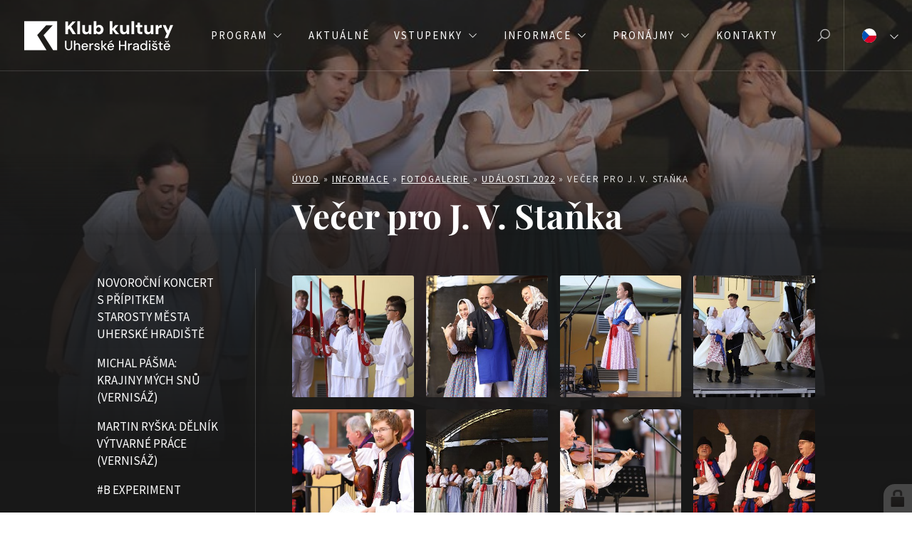

--- FILE ---
content_type: text/html; charset=utf-8
request_url: https://www.kkuh.cz/vecer-pro-j-v-stanka
body_size: 16537
content:
<!doctype html><!-- icard: bootstraplayout3 -->
<!--[if lt IE 7 ]> <html class="ie6"> <![endif]-->
<!--[if IE 7 ]>    <html class="ie7"> <![endif]-->
<!--[if IE 8 ]>    <html class="ie8"> <![endif]-->
<!--[if IE 9 ]>    <html class="ie9"> <![endif]-->
<!--[if (gt IE 9)|!(IE)]><!--> <html lang="cs"> <!--<![endif]-->
<head>
    <meta charset="utf-8" />
    <meta http-equiv="Content-Type" content="text/html; charset=utf-8" />
    <meta name="generator" content="icard.cz platform | www.icard.cz | Bootstrap 3.3.2" />
    <link rel="alternate" href="https://www.kkuh.cz/vecer-pro-j-v-stanka" hreflang="x-default" />
    <link rel="alternate" href="https://www.kkuh.cz/vecer-pro-j-v-stanka" hreflang="cs" />

    <title>Večer pro J. V. Staňka - Klub kultury Uherské Hradiště</title>
    <link rel="shortcut icon" href="https://www.kkuh.cz/cardskins/bs3.kkuh/favicon.ico" />
    <link rel="canonical" href="https://www.kkuh.cz/vecer-pro-j-v-stanka" />
    <meta name="description" content="" />
    <meta name="keywords" content="kultura,koncerty,festivaly,divadlo,tanec,folklor,výstavy,jazz,uherske hradiste" />
    <meta property="og:title" content="Večer pro J. V. Staňka - Klub kultury Uherské Hradiště" />
    <meta property="og:type" content="website" />
    <meta property="og:description" content="" />
    <meta property="og:url" content="https://www.kkuh.cz/vecer-pro-j-v-stanka" />
    <meta property="og:image" content="/cardfiles/card-kkuh/card-4038/img/thumbs/c8bb33d48a22114430ad98328063253e.jpg" />
    <script src="https://www.kkuh.cz/js/icardcore.min.js"></script>
    <script src="https://www.kkuh.cz/rfw/twitter.bootstrap/3.3.2/js/bootstrap.min.js"></script>
    <link href="https://www.kkuh.cz/rfw/twitter.bootstrap/3.3.2/css/bootstrap.min.css" rel="stylesheet" />
    <link href="https://www.kkuh.cz/rfw/twitter.bootstrap/3.3.2/icard.bootstrap.css" rel="stylesheet" />
    <meta name="viewport" content="width=device-width, initial-scale=1, maximum-scale=3" />
    <script type="text/javascript">head.ready(function() { head.test((head.browser.ie && parseFloat(head.browser.version) < 9),['https://www.kkuh.cz/js/respond.min.js'],[],function() {});});</script>
    <link rel="stylesheet" href="https://www.kkuh.cz/css/icardcore.min.css?20260203" />
    <script src="https://www.kkuh.cz/js/vue/3.2.45/vue.prod.js"></script>
    <script src="https://www.kkuh.cz/js/iconify/1.0.7/iconify-icon.min.js"></script>
    <link rel="icon" type="image/png" href="/cardskins/bs3.kkuh/favicons/favicon-96x96.png" sizes="96x96" />
<link rel="icon" type="image/svg+xml" href="/cardskins/bs3.kkuh/favicons/favicon.svg" />
<link rel="shortcut icon" href="/cardskins/bs3.kkuh/favicons/favicon.ico" />
<link rel="apple-touch-icon" sizes="180x180" href="/cardskins/bs3.kkuh/favicons/apple-touch-icon.png" />
<meta name="apple-mobile-web-app-title" content="KKUH" />
<link rel="manifest" href="/cardskins/bs3.kkuh/favicons/site.webmanifest" />
<meta name="theme-color" content="#181818" />

  

    <link rel="stylesheet" href="https://www.kkuh.cz/cardskins/bs3.kkuh/template.css?20260203" />
    

    <!-- STYLES --->
<link rel="stylesheet" type="text/css" media="screen" href="https://www.kkuh.cz/cardskins/bs3.kkuh/_temp/cssloader-69003edff5b9.css?1729514454" id="tempcss" />
    <script>window.dataLayer = window.dataLayer || [];</script>
<!-- head codes start -->
    <!-- ga4_core -->
    <!-- Google tag (gtag.js) -->
<script async src="https://www.googletagmanager.com/gtag/js?id=G-VCJNSXXDN4" type="text/plain" data-cookiecategory="analytics"></script>
<script type="text/plain" data-cookiecategory="analytics">
  window.dataLayer = window.dataLayer || [];
  function gtag(){ dataLayer.push(arguments); }
  gtag('js', new Date());
  gtag('config', 'G-VCJNSXXDN4');
</script>
    <!-- gtm_core -->
    <!-- Google Tag Manager -->
<script type="text/plain" data-cookiecategory="analytics">(function(w,d,s,l,i){ w[l]=w[l]||[];w[l].push({ 'gtm.start':
new Date().getTime(),event:'gtm.js'});var f=d.getElementsByTagName(s)[0],
j=d.createElement(s),dl=l!='dataLayer'?'&l='+l:'';j.async=true;j.src=
'https://www.googletagmanager.com/gtm.js?id='+i+dl;f.parentNode.insertBefore(j,f);
})(window,document,'script','dataLayer',' GTM-57ZJ6XL2');</script>
<!-- End Google Tag Manager -->
<!-- head codes end --></head>
<body data-lang="cs" class="page-286 page-287 page-313 page-392 page-2425 page-4038 " id="page-4038" >
<!-- body codes start -->
    <!-- metapixel_core -->
    <script type="text/plain" data-cookiecategory="analytics">
  !function(f,b,e,v,n,t,s)
  { if(f.fbq)return;n=f.fbq=function(){ n.callMethod?
  n.callMethod.apply(n,arguments):n.queue.push(arguments)};
  if(!f._fbq)f._fbq=n;n.push=n;n.loaded=!0;n.version='2.0';
  n.queue=[];t=b.createElement(e);t.async=!0;
  t.src=v;s=b.getElementsByTagName(e)[0];
  s.parentNode.insertBefore(t,s)}(window, document,'script',
  'https://connect.facebook.net/en_US/fbevents.js');
  fbq('init', '305356434457871');
  fbq('track', 'PageView');
</script>
<noscript>
  <img height="1" width="1" style="display:none" src="https://www.facebook.com/tr?id=305356434457871&ev=PageView&noscript=1" />
</noscript>
    <!-- gtm_body -->
    <!-- Google Tag Manager (noscript) -->
<noscript><iframe src="https://www.googletagmanager.com/ns.html?id= GTM-57ZJ6XL2"
height="0" width="0" style="display:none;visibility:hidden"></iframe></noscript>
<!-- End Google Tag Manager (noscript) -->
    <!-- sklik_main -->
    <script src="https://c.seznam.cz/js/rc.js" type="text/plain" data-cookiecategory="targeting"></script>
    <!-- sklik_retargeting -->
    <script type="text/plain" data-cookiecategory="targeting">
  window.sznIVA.IS.updateIdentities({
    eid: null
  });
  var retargetingConf = {
    rtgId: 1553141,
    consent: 1
  };
  window.rc.retargetingHit(retargetingConf);
</script>
<!-- body codes end -->
<div id="wrapper" class="core-layout">


    <div class="w-snippet" id="snippet-persistentWidget-topNavigation-widgetsnippet">
                    
<script src="/cardskins/bs3.kkuh/templates/componentWidget/sys_navigation2023/default.js"></script>



<nav class="top-navigation">
  <input class="top-navigation-checkbox" type="checkbox" id="navmenutopNavigation_1" />
  <input class="lang-bar-checkbox" type="checkbox" id="langbartopNavigation_1" />

  <div class="navigation-bar">
    <div class="core-row">
        <div class="top-navigation-toggle">
          <label for="navmenutopNavigation_1"></label>
        </div>

      <div class="core-row top-navigation-brand" data-flex="center">
          <a href="/"><img src="https://www.kkuh.cz/cardskins/bs3.kkuh/img/logo-2026.svg" alt="logo" /></a>
      </div>

      <div class="core-col"></div>

      <div class="top-nav-desktop-content">
        <div class="core-row nav-links" data-flex="center">
            <ul>
                <li class="nth1 haschild">
                  <a href="program"><span>Program</span></a>

                    <div class="subnav-megamenu">
                      <div class="core-row mega-content">

                          <ul class="core-row mega-program">
                            <li class="nth-0">
                              <a href="program" class="mega-item">
                                <div class="item-icon">
                                  <i class="glyphter-icon icon-program"></i>
                                </div>
                                <div class="item-title">Celý program</div>
                              </a>
                            </li>


                              <li class="nth1">
                                <a href="koncerty" class="mega-item">
                                  <div class="item-icon">
                                      <i class="glyphter-icon icon-drums"></i>
                                  </div>
                                  <div class="item-title">Koncerty</div>
                                </a>
                              </li>

                              <li class="nth2">
                                <a href="divadlo" class="mega-item">
                                  <div class="item-icon">
                                      <i class="glyphter-icon icon-theatre"></i>
                                  </div>
                                  <div class="item-title">Divadla</div>
                                </a>
                              </li>

                              <li class="nth3">
                                <a href="tanec" class="mega-item">
                                  <div class="item-icon">
                                      <i class="glyphter-icon icon-ballet"></i>
                                  </div>
                                  <div class="item-title">Tanec a folklor</div>
                                </a>
                              </li>

                              <li class="nth4">
                                <a href="vystavy" class="mega-item">
                                  <div class="item-icon">
                                      <i class="glyphter-icon icon-exhibition"></i>
                                  </div>
                                  <div class="item-title">Výstavy</div>
                                </a>
                              </li>

                              <li class="nth5">
                                <a href="deti" class="mega-item">
                                  <div class="item-icon">
                                      <i class="glyphter-icon icon-children"></i>
                                  </div>
                                  <div class="item-title">Pro děti</div>
                                </a>
                              </li>

                              <li class="nth6">
                                <a href="akademie-tretiho-veku" class="mega-item">
                                  <div class="item-icon">
                                      <i class="glyphter-icon icon-student"></i>
                                  </div>
                                  <div class="item-title">Akademie třetího věku</div>
                                </a>
                              </li>

                              <li class="nth7">
                                <a href="ostatni" class="mega-item">
                                  <div class="item-icon">
                                      <i class="glyphter-icon icon-applause"></i>
                                  </div>
                                  <div class="item-title">Ostatní</div>
                                </a>
                              </li>
                          </ul>

                        
                      </div>
                    </div>
                </li>
                <li class="nth2">
                  <a href="aktualne"><span>Aktuálně</span></a>

                </li>
                <li class="nth3 haschild">
                  <a href="vstupenky"><span>Vstupenky</span></a>

                    <div class="subnav-megamenu">
                      <div class="core-row mega-content">








                            <ul class="mega-highlights">
                                <li class="nth1">

                                    <a href="/online-prodej" class="mega-item highlight-item">
                                    <div class="item-bg" data-objectfit="cover">
                                        <img src="/cardfiles/card-kkuh/card-8460/img/thumbs/felix-mooneeram-evlkofkq5re-unsplash-1-210c3aa5020aaf0.jpg" alt="Koupit vstupenky" />
                                    </div>
                                    <div class="item-title">
                                      Koupit vstupenky
                                    </div>
                                  </a>
                                </li>
                            </ul>



                            <ul class="mega-regulars">
                                <li class="nth1">
                                  <a href="predprodej" class="mega-item">
                                    <div class="item-title">
                                      Informace o předprodeji
                                    </div>
                                  </a>
                                </li>

                                                                <li class="nth2">
                                  <a href="ceny-vstupenek" class="mega-item">
                                    <div class="item-title">
                                      Ceny vstupenek
                                    </div>
                                  </a>
                                </li>

                                                               </ul>
                              <ul class="mega-regulars">
                                <li class="nth3">
                                  <a href="darkove-vstupenky" class="mega-item">
                                    <div class="item-title">
                                      Dárkové vstupenky
                                    </div>
                                  </a>
                                </li>

                                                                <li class="nth4">
                                  <a href="burza-vstupenek" class="mega-item">
                                    <div class="item-title">
                                      Burza vstupenek
                                    </div>
                                  </a>
                                </li>

                                                            </ul>

                        
                      </div>
                    </div>
                </li>
                <li class="nth4 active haschild">
                  <a href="o-nas"><span>Informace</span></a>

                    <div class="subnav-megamenu">
                      <div class="core-row mega-content">














                            <ul class="mega-highlights">
                                <li class="nth1 active">

                                    <a href="fotogalerie" class="mega-item highlight-item">
                                    <div class="item-bg" data-objectfit="cover">
                                        <img src="/cardfiles/card-kkuh/card-392/img/thumbs/52-188386d4175e50.jpg" alt="Fotogalerie" />
                                    </div>
                                    <div class="item-title">
                                      Fotogalerie
                                    </div>
                                  </a>
                                </li>
                                <li class="nth2">

                                    <a href="jarmarky" class="mega-item highlight-item">
                                    <div class="item-bg" data-objectfit="cover">
                                        <img src="/cardfiles/card-kkuh/card-1116/img/thumbs/55bd3bda9c1d3db03e3b31facdf43d4c.jpg" alt="Jarmarky" />
                                    </div>
                                    <div class="item-title">
                                      Jarmarky
                                    </div>
                                  </a>
                                </li>
                            </ul>



                            <ul class="mega-regulars">
                                <li class="nth1">
                                  <a href="top-udalosti-festivaly" class="mega-item">
                                    <div class="item-title">
                                      Top události, festivaly
                                    </div>
                                  </a>
                                </li>

                                                                <li class="nth2">
                                  <a href="kkuh-online" class="mega-item">
                                    <div class="item-title">
                                      KKUH online
                                    </div>
                                  </a>
                                </li>

                                                                <li class="nth3">
                                  <a href="obcanska-sdruzeni" class="mega-item">
                                    <div class="item-title">
                                      Občanská sdružení
                                    </div>
                                  </a>
                                </li>

                                                                <li class="nth4">
                                  <a href="vystavni-prostory" class="mega-item">
                                    <div class="item-title">
                                      Výstavní prostory
                                    </div>
                                  </a>
                                </li>

                                                                <li class="nth5">
                                  <a href="programovy-plakat" class="mega-item">
                                    <div class="item-title">
                                      Programový plakát
                                    </div>
                                  </a>
                                </li>

                                                               </ul>
                              <ul class="mega-regulars">
                                <li class="nth6">
                                  <a href="partneri" class="mega-item">
                                    <div class="item-title">
                                      Partneři
                                    </div>
                                  </a>
                                </li>

                                                                <li class="nth7">
                                  <a href="povinne-zverejnovane-informace" class="mega-item">
                                    <div class="item-title">
                                      Povinně zveřejňované informace
                                    </div>
                                  </a>
                                </li>

                                                                <li class="nth8">
                                  <a href="ke-stazeni" class="mega-item">
                                    <div class="item-title">
                                      Ke stažení
                                    </div>
                                  </a>
                                </li>

                                                                <li class="nth9">
                                  <a href="o-klubu-kultury" class="mega-item">
                                    <div class="item-title">
                                      O Klubu kultury
                                    </div>
                                  </a>
                                </li>

                                                            </ul>

                        
                      </div>
                    </div>
                </li>
                <li class="nth5 haschild">
                  <a href="pronajmy"><span>Pronájmy</span></a>

                    <div class="subnav-megamenu">
                      <div class="core-row mega-content">











                            <ul class="mega-highlights">
                                <li class="nth1">

                                    <a href="prostory" class="mega-item highlight-item">
                                    <div class="item-bg" data-objectfit="cover">
                                        <img src="https://www.kkuh.cz/cardskins/bs3.kkuh/img/event-default.jpg" alt="Prostory" />
                                    </div>
                                    <div class="item-title">
                                      Prostory
                                    </div>
                                  </a>
                                </li>
                                <li class="nth2">

                                    <a href="virtualni-prohlidky" class="mega-item highlight-item">
                                    <div class="item-bg" data-objectfit="cover">
                                        <img src="/cardfiles/card-kkuh/card-4484/img/thumbs/3d-1184384e61fdd30.jpg" alt="Virtuální prohlídky" />
                                    </div>
                                    <div class="item-title">
                                      Virtuální prohlídky
                                    </div>
                                  </a>
                                </li>
                            </ul>



                            <ul class="mega-regulars">
                                <li class="nth1">
                                  <a href="cenik-pronajmu-prostor" class="mega-item">
                                    <div class="item-title">
                                      Ceník pronájmů prostor
                                    </div>
                                  </a>
                                </li>

                                                                <li class="nth2">
                                  <a href="cenik-pronajmu-prostor-pro-neziskovy-sektor" class="mega-item">
                                    <div class="item-title">
                                      Ceník pronájmů prostor pro neziskový sektor
                                    </div>
                                  </a>
                                </li>

                                                                <li class="nth3">
                                  <a href="cenik" class="mega-item">
                                    <div class="item-title">
                                      Ceník propagace
                                    </div>
                                  </a>
                                </li>

                                                               </ul>
                              <ul class="mega-regulars">
                                <li class="nth4">
                                  <a href="sluzby-pronajem-techniky-a-vybaveni" class="mega-item">
                                    <div class="item-title">
                                      Ceník služeb, propagace, pronájmu techniky a vybavení
                                    </div>
                                  </a>
                                </li>

                                                                <li class="nth5">
                                  <a href="cenik-pronajmu-a-sluzeb-kkuh" class="mega-item">
                                    <div class="item-title">
                                      Kino Hvězda – Prostory, technika a služby
                                    </div>
                                  </a>
                                </li>

                                                                <li class="nth6">
                                  <a href="kino-hvezda-reklama" class="mega-item">
                                    <div class="item-title">
                                      Kino Hvězda – Reklama
                                    </div>
                                  </a>
                                </li>

                                                            </ul>

                        
                      </div>
                    </div>
                </li>
                <li class="nth6">
                  <a href="kontakty"><span>Kontakty</span></a>

                </li>

              <div class="megamenu-overlay"></div>
            </ul>
        </div>
      </div>

      <div class="core-col"></div>

            <div class="search-form">
        <form action="/hledat/" autocomplete="off" method="get">
          <div class="core-row">
            <div class="core-col">
              <input type="text" name="q" id="search" class="form-control" value="" placeholder="Hledat" />
            </div>
            <div class="col-button">
              <button class="btn-search" type="submit">
                <i class="la la-search"></i>
              </button>
            </div>
          </div>
        </form>
      </div>

            <div class="search-button">
        <a href="hledat" class="btn-search">
          <i class="la la-search"></i>
        </a>
      </div>

            <div class="lang-bar-toggle">
        <label for="langbartopNavigation_1">
          <div class="core-row">
            <div class="lang-active">
                <div class="lang-flag">
                    <img src="/cardskins/bs3.kkuh/templates/componentWidget/sys_navigation2023/langs/cs.svg" alt="cs" />
                </div>
                <div class="lang-label">Čeština</div>
            </div>
            <div class="lang-control">
                <div class="open-control"><i class="la la-angle-down"></i></div>
                <div class="close-control"><i class="la la-angle-up"></i></div>
            </div>
          </div>
        </label>
      </div>

      <div class="lang-bar-content">
            <div class="core-row lang-item" data-flex="center">
              <div class="item-image">
                <img src="/cardskins/bs3.kkuh/templates/componentWidget/sys_navigation2023/langs/en.svg" alt="en" />
              </div>
              <div class="core-col item-label">English</div>
              <a href="/english" class="core-overlay"></a>
            </div>
            <div class="core-row lang-item" data-flex="center">
              <div class="item-image">
                <img src="/cardskins/bs3.kkuh/templates/componentWidget/sys_navigation2023/langs/de.svg" alt="de" />
              </div>
              <div class="core-col item-label">Deutsch</div>
              <a href="/deutsch" class="core-overlay"></a>
            </div>
      </div>

    </div>
  </div>

  <div class="top-nav-mobile-content">
    <div class="core-row nav-links" data-flex="center">
      <div class="core-col" data-flex="1/1">
          <ul class="primary-links">
              <li class="nth1">
                <a href="program"><span>Program</span></a>
              </li>
              <li class="nth2">
                <a href="aktualne"><span>Aktuálně</span></a>
              </li>
              <li class="nth3">
                <a href="vstupenky"><span>Vstupenky</span></a>
              </li>
              <li class="nth4 active">
                <a href="o-nas"><span>Informace</span></a>
              </li>
              <li class="nth5">
                <a href="pronajmy"><span>Pronájmy</span></a>
              </li>
              <li class="nth6">
                <a href="kontakty"><span>Kontakty</span></a>
              </li>
          </ul>
        <ul class="secondary-links">
          <li><a href="/akademie-tretiho-veku"><span>Akademie třetího věku</span></a></li>
          <li><a href="/hledat"><span>Hledat na webu</span></a></li>
        </ul>
      </div>
    </div>
  </div>
</nav>



    </div>
    

    <div class="w-snippet" id="snippet-widget-previewImage-widgetsnippet">
                    




    </div>
        <div class="w-snippet" id="snippet-widget-pageSettings-widgetsnippet">
                    




    </div>
    
	<main class="i-theme-dark">
		<div class="page-simple">
				<div class="page-bg fullfill" data-objectfit="cover">


<div class="componentImageWrapper" id="snippet-image-pageBg-image">
        <img itemprop="url" class="componentImage" src="/cardfiles/card-kkuh/card-4038/img/c8bb33d48a22114430ad98328063253e.jpg" alt="" />
        <div class="componentImageOverlay"></div>

</div>
				</div>
			<div class="core-overlay gradient-overlay-bottom"></div>

			<section class="core-row page-wrapper">
				<aside class="core-col page-sidebar sidebar-empty"></aside>
				<section class="page-content">
<div id="snippet-navigator-mainnav-navig">
    

<div class="component-item componentNavigator breadcrumb" id="componentNavigator_mainnav">

      <a class="navitem" href="kkuh">Úvod</a>
    <span class="divider">&raquo;</span>
      <a class="navitem" href="o-nas">Informace</a>
    <span class="divider">&raquo;</span>
      <a class="navitem" href="fotogalerie">Fotogalerie</a>
    <span class="divider">&raquo;</span>
      <a class="navitem" href="udalosti-2022">Události 2022</a>
    <span class="divider">&raquo;</span>
      <span class="navitem">Večer pro J. V. Staňka</span>
    
</div>
</div>					<h1 class="page-title">Večer pro J. V. Staňka</h1>
					<div class="page-icon">
    <div class="w-snippet" id="snippet-widget-categoryIcon-widgetsnippet">
                    
<script src="/cardskins/bs3.kkuh/templates/componentWidget/sys_glyphterIcon/default.js"></script>




    </div>
    					</div>



<div class="">
    <div class="componentContainer ">

                    <div class="container-item item" id="default-item-1">




    


<div id="snippet-container-default-images-3cde180c4afd0629e03dcad3721325b4-images"><div class="component-item componentImages" id="componentImages_3cde180c4afd0629e03dcad3721325b4">



        <div class="row" id="gallery-componentImages_3cde180c4afd0629e03dcad3721325b4" >
            <div class="col-md-3" data-id="fd0bdd606a75c82a6c9e3769a20774f6.jpg">
                <div class="gallitem">
                
                    <a title="" id="gi6a6aed1e7c53dd195735d7ee32cd6595" href="/cardfiles/card-kkuh/card-4038/img/fd0bdd606a75c82a6c9e3769a20774f6.jpg"  data-format="box" class="fullfill" data-autosize="box">
                            <img src="/cardfiles/card-kkuh/card-4038/img/thumbs/fd0bdd606a75c82a6c9e3769a20774f6.jpg" alt="" title="" />
                    </a>
                </div>
            </div>


            <div class="col-md-3" data-id="f4fbfe3a975c7cfd8b2bd205c0db2c2c.jpg">
                <div class="gallitem">
                
                    <a title="" id="gibe58dad99c4e94fe0ef880be891229cc" href="/cardfiles/card-kkuh/card-4038/img/f4fbfe3a975c7cfd8b2bd205c0db2c2c.jpg"  data-format="box" class="fullfill" data-autosize="box">
                            <img src="/cardfiles/card-kkuh/card-4038/img/thumbs/f4fbfe3a975c7cfd8b2bd205c0db2c2c.jpg" alt="" title="" />
                    </a>
                </div>
            </div>


            <div class="col-md-3" data-id="11ed40464e997459657ad2e5d4a6f7ad.jpg">
                <div class="gallitem">
                
                    <a title="" id="gi2d0a001e3be716ac423393a013ad197e" href="/cardfiles/card-kkuh/card-4038/img/11ed40464e997459657ad2e5d4a6f7ad.jpg"  data-format="box" class="fullfill" data-autosize="box">
                            <img src="/cardfiles/card-kkuh/card-4038/img/thumbs/11ed40464e997459657ad2e5d4a6f7ad.jpg" alt="" title="" />
                    </a>
                </div>
            </div>


            <div class="col-md-3" data-id="192ae8c7c8a7786bfda9328009d2fb40.jpg">
                <div class="gallitem">
                
                    <a title="" id="gi654ca53342bed071b8a25349226095d1" href="/cardfiles/card-kkuh/card-4038/img/192ae8c7c8a7786bfda9328009d2fb40.jpg"  data-format="box" class="fullfill" data-autosize="box">
                            <img src="/cardfiles/card-kkuh/card-4038/img/thumbs/192ae8c7c8a7786bfda9328009d2fb40.jpg" alt="" title="" />
                    </a>
                </div>
            </div>


            <div class="col-md-3" data-id="687728df21a3d6e02f929cdec2ecfd2f.jpg">
                <div class="gallitem">
                
                    <a title="" id="gi199b1ce1d333cf4adc62497a7683ef0a" href="/cardfiles/card-kkuh/card-4038/img/687728df21a3d6e02f929cdec2ecfd2f.jpg"  data-format="box" class="fullfill" data-autosize="box">
                            <img src="/cardfiles/card-kkuh/card-4038/img/thumbs/687728df21a3d6e02f929cdec2ecfd2f.jpg" alt="" title="" />
                    </a>
                </div>
            </div>


            <div class="col-md-3" data-id="70beb222f11ae40057577804434cdc8a.jpg">
                <div class="gallitem">
                
                    <a title="" id="gi1b3704a1dfa37f68173bc56767c38e9b" href="/cardfiles/card-kkuh/card-4038/img/70beb222f11ae40057577804434cdc8a.jpg"  data-format="box" class="fullfill" data-autosize="box">
                            <img src="/cardfiles/card-kkuh/card-4038/img/thumbs/70beb222f11ae40057577804434cdc8a.jpg" alt="" title="" />
                    </a>
                </div>
            </div>


            <div class="col-md-3" data-id="1607b3b5937947487a5eb3c9e5eb5a6c.jpg">
                <div class="gallitem">
                
                    <a title="" id="gib99ab9f755fb792b8074f48698b8048b" href="/cardfiles/card-kkuh/card-4038/img/1607b3b5937947487a5eb3c9e5eb5a6c.jpg"  data-format="box" class="fullfill" data-autosize="box">
                            <img src="/cardfiles/card-kkuh/card-4038/img/thumbs/1607b3b5937947487a5eb3c9e5eb5a6c.jpg" alt="" title="" />
                    </a>
                </div>
            </div>


            <div class="col-md-3" data-id="55d3a76eab655d775288e8fceaac1f10.jpg">
                <div class="gallitem">
                
                    <a title="" id="gi0f1db20e778c138d38554e4b597868f2" href="/cardfiles/card-kkuh/card-4038/img/55d3a76eab655d775288e8fceaac1f10.jpg"  data-format="box" class="fullfill" data-autosize="box">
                            <img src="/cardfiles/card-kkuh/card-4038/img/thumbs/55d3a76eab655d775288e8fceaac1f10.jpg" alt="" title="" />
                    </a>
                </div>
            </div>


            <div class="col-md-3" data-id="20a7dad958f56706c2de7440c1965de3.jpg">
                <div class="gallitem">
                
                    <a title="" id="gi3b24374f30c8abcedb16bef2ca383a9b" href="/cardfiles/card-kkuh/card-4038/img/20a7dad958f56706c2de7440c1965de3.jpg"  data-format="box" class="fullfill" data-autosize="box">
                            <img src="/cardfiles/card-kkuh/card-4038/img/thumbs/20a7dad958f56706c2de7440c1965de3.jpg" alt="" title="" />
                    </a>
                </div>
            </div>


            <div class="col-md-3" data-id="687cc85115324a8a5b1c43afe32f20f9.jpg">
                <div class="gallitem">
                
                    <a title="" id="gi1734d610de87743cd68f195e00a53421" href="/cardfiles/card-kkuh/card-4038/img/687cc85115324a8a5b1c43afe32f20f9.jpg"  data-format="box" class="fullfill" data-autosize="box">
                            <img src="/cardfiles/card-kkuh/card-4038/img/thumbs/687cc85115324a8a5b1c43afe32f20f9.jpg" alt="" title="" />
                    </a>
                </div>
            </div>


            <div class="col-md-3" data-id="cc13cc0da519a86f03409f1c1bbe9520.jpg">
                <div class="gallitem">
                
                    <a title="" id="gi55fec79e5161b68674848b1344e6fb9c" href="/cardfiles/card-kkuh/card-4038/img/cc13cc0da519a86f03409f1c1bbe9520.jpg"  data-format="box" class="fullfill" data-autosize="box">
                            <img src="/cardfiles/card-kkuh/card-4038/img/thumbs/cc13cc0da519a86f03409f1c1bbe9520.jpg" alt="" title="" />
                    </a>
                </div>
            </div>


            <div class="col-md-3" data-id="88106d5934ebbb8ab952da03fab59b3a.jpg">
                <div class="gallitem">
                
                    <a title="" id="gi8c66371b415f65b3ba518833fe99875c" href="/cardfiles/card-kkuh/card-4038/img/88106d5934ebbb8ab952da03fab59b3a.jpg"  data-format="box" class="fullfill" data-autosize="box">
                            <img src="/cardfiles/card-kkuh/card-4038/img/thumbs/88106d5934ebbb8ab952da03fab59b3a.jpg" alt="" title="" />
                    </a>
                </div>
            </div>


            <div class="col-md-3" data-id="9412d5afe4ae63f8ef26724d57a11896.jpg">
                <div class="gallitem">
                
                    <a title="" id="gi7014cadcbdd659a047d07cd8f69ab051" href="/cardfiles/card-kkuh/card-4038/img/9412d5afe4ae63f8ef26724d57a11896.jpg"  data-format="box" class="fullfill" data-autosize="box">
                            <img src="/cardfiles/card-kkuh/card-4038/img/thumbs/9412d5afe4ae63f8ef26724d57a11896.jpg" alt="" title="" />
                    </a>
                </div>
            </div>


            <div class="col-md-3" data-id="633b62ce2556568cd10e5b1355d57494.jpg">
                <div class="gallitem">
                
                    <a title="" id="gi3d793a042f6f8345f22dd694d2e8aa25" href="/cardfiles/card-kkuh/card-4038/img/633b62ce2556568cd10e5b1355d57494.jpg"  data-format="box" class="fullfill" data-autosize="box">
                            <img src="/cardfiles/card-kkuh/card-4038/img/thumbs/633b62ce2556568cd10e5b1355d57494.jpg" alt="" title="" />
                    </a>
                </div>
            </div>


            <div class="col-md-3" data-id="eebd2e587704385dce8ded4b433391eb.jpg">
                <div class="gallitem">
                
                    <a title="" id="gia885082f8d5e0bb24abac8f429c571fd" href="/cardfiles/card-kkuh/card-4038/img/eebd2e587704385dce8ded4b433391eb.jpg"  data-format="box" class="fullfill" data-autosize="box">
                            <img src="/cardfiles/card-kkuh/card-4038/img/thumbs/eebd2e587704385dce8ded4b433391eb.jpg" alt="" title="" />
                    </a>
                </div>
            </div>


            <div class="col-md-3" data-id="39a6ce1b0906ab9a0866e1a46d29efe3.jpg">
                <div class="gallitem">
                
                    <a title="" id="gi49afe51283d5429174a0dbb2fa3a1169" href="/cardfiles/card-kkuh/card-4038/img/39a6ce1b0906ab9a0866e1a46d29efe3.jpg"  data-format="box" class="fullfill" data-autosize="box">
                            <img src="/cardfiles/card-kkuh/card-4038/img/thumbs/39a6ce1b0906ab9a0866e1a46d29efe3.jpg" alt="" title="" />
                    </a>
                </div>
            </div>


        </div>




</div>


<script>
    ICARD.imagefullfill();
</script>
</div>                    </div>
    </div>
</div>



				</section>
				<aside class="core-col page-sidebar">
						<ul>
	              <li>
	                  <a href="/novorocni-koncert-s-pripitkem-starosty-mesta-uherske-hradiste">Novoroční koncert s přípitkem starosty města Uherské Hradiště</a>
	              </li>
	              <li>
	                  <a href="/michal-pasma-krajiny-mych-snu-vernisaz">Michal Pášma: Krajiny mých snů (vernisáž)</a>
	              </li>
	              <li>
	                  <a href="/martin-ryska-delnik-vytvarne-prace-vernisaz">Martin Ryška: Dělník výtvarné práce (vernisáž)</a>
	              </li>
	              <li>
	                  <a href="/b-experiment">#B Experiment</a>
	              </li>
	              <li>
	                  <a href="/musica-florea">Musica Florea</a>
	              </li>
	              <li>
	                  <a href="/vilem-spilka-quartet">Vilém Spilka Quartet</a>
	              </li>
	              <li>
	                  <a href="/zazpivej-slavicku-2022-predvyberove-kolo-uh">Zazpívej, slavíčku 2022 - předvýběrové kolo UH</a>
	              </li>
	              <li>
	                  <a href="/otto-hejnic-trio">Otto Hejnic Trio</a>
	              </li>
	              <li>
	                  <a href="/roman-safranek-light-heavylife-1646905644">Roman Šafránek: Light Heavylife</a>
	              </li>
	              <li>
	                  <a href="/agile-quintet">Agile Quintet</a>
	              </li>
	              <li>
	                  <a href="/zazpivej-slavicku-2022-finale">Zazpívej, slavíčku 2022 - finále</a>
	              </li>
	              <li>
	                  <a href="/vesele-velikonoce-pohadka-pro-skoly-1648634448">Veselé Velikonoce - pohádka pro školy</a>
	              </li>
	              <li>
	                  <a href="/vernisaz-a3v-vytvarny-krouzek">Vernisáž A3V - výtvarný kroužek</a>
	              </li>
	              <li>
	                  <a href="/tomas-hobzek-quartet-1649403595">Tomáš Hobzek Quartet (foto: Jan Brychta Photo) </a>
	              </li>
	              <li>
	                  <a href="/ticha-vina-reduta-1649668208">Tichá vína Reduta</a>
	              </li>
	              <li>
	                  <a href="/ticha-vina-reduta-foto-noubodiez-com">Tichá vína Reduta (foto: @noubodiez.com)</a>
	              </li>
	              <li>
	                  <a href="/bohyne-hudebne-tanecni-inscenace">Bohyně (foto: Pavel Paška)</a>
	              </li>
	              <li>
	                  <a href="/jaroslav-vaclav-stanek-lasky-jednoho-srdce-1650616728">Jaroslav Václav Staněk: Lásky jednoho srdce</a>
	              </li>
	              <li>
	                  <a href="/philharmonia-octet-prague">PhilHarmonia Octet Prague</a>
	              </li>
	              <li>
	                  <a href="/talentinum-2022">Talentinum 2022</a>
	              </li>
	              <li>
	                  <a href="/tsttt-zasedani-poroty">TSTTT - zasedání poroty</a>
	              </li>
	              <li>
	                  <a href="/vino-buchty-mak-1654591959">Vino buchty mák</a>
	              </li>
	              <li>
	                  <a href="/vus-ondras-pribeh-hracek">VUS Ondráš: Příběh hraček</a>
	              </li>
	              <li>
	                  <a href="/vus-ondras-prizraky-ulice">DFS Hradišťánek: Abeceda</a>
	              </li>
	              <li>
	                  <a href="/jan-balaj-krasa-zachrani-svet-1655365461">Ján Balaj: Krása zachráni svet</a>
	              </li>
	              <li>
	                  <a href="/tsttt-vernisaz-spojena-s-udelovanim-oceneni">TSTTT - vernisáž spojená s udělováním cen</a>
	              </li>
	              <li>
	                  <a href="/viii-mezinarodni-malirske-sypozium-hradistsky-plener-2022">VIII. Mezinárodní malířské sypozium - Hradišťský plenér 2022</a>
	              </li>
	              <li>
	                  <a href="/vecery-u-slovacke-budy-cm-kunovjan-1661766942">Večery u Slovácké búdy: CM Kunovjan</a>
	              </li>
	              <li class="active">
	                  <a href="/vecer-pro-j-v-stanka">Večer pro J. V. Staňka</a>
	              </li>
	              <li>
	                  <a href="/stistko-a-poupenka-1662364018">Štístko a Poupěnka</a>
	              </li>
	              <li>
	                  <a href="/xix-slovacke-slavnosti-vina-a-otevrenych-pamatek-patek">XIX. Slovácké slavnosti vína - pátek (foto: Lukáš Kubičina)</a>
	              </li>
	              <li>
	                  <a href="/xix-slovacke-slavnosti-vina-a-otevrenych-pamatek-sobota-pruvod">XIX. Slovácké slavnosti vína - průvod (foto: Lukáš Kubičina) </a>
	              </li>
	              <li>
	                  <a href="/xix-slovacke-slavnosti-vina-a-otevrenych-pamatek-mix">XIX. Slovácké slavnosti vína - mix (foto: Lukáš Kubičina)</a>
	              </li>
	              <li>
	                  <a href="/xix-slovacke-slavnosti-vina-sobota-lukas-kubicina">XIX. Slovácké slavnosti vína - sobota (foto: Lukáš Kubičina)</a>
	              </li>
	              <li>
	                  <a href="/xix-slovacke-slavnosti-vina-nedele-foto-lukas-kubicina">XIX. Slovácké slavnosti vína - neděle (foto: Lukáš Kubičina)</a>
	              </li>
	              <li>
	                  <a href="/tomas-sykora-trio">Tomáš Sýkora Trio</a>
	              </li>
	              <li>
	                  <a href="/talichovo-kvarteto">Talichovo kvarteto</a>
	              </li>
	              <li>
	                  <a href="/tenor-battle">Tenor Battle</a>
	              </li>
	              <li>
	                  <a href="/vitezove-mezinarodni-pevecke-souteze-gabriely-benackove">Vítězové Mezinárodní pěvecké soutěže Gabriely Beňačkové</a>
	              </li>
	              <li>
	                  <a href="/an-anna-nemec-sypenova-uhelny-kamen-1666602166">AN (Anna Němec Sypěnová) - Úhelný kámen</a>
	              </li>
	              <li>
	                  <a href="/tropical-island-1666605024">Tropical Island</a>
	              </li>
	              <li>
	                  <a href="/koncert-k-pamatce-zesnulych">Koncert k památce zesnulých</a>
	              </li>
	              <li>
	                  <a href="/barbora-havlickova-exploze-emoci-1667466871">Barbora Havlíčková: Exploze emocí</a>
	              </li>
	              <li>
	                  <a href="/petr-stulir-autorska-vystava-1668765251">Petr Štulír - autorská výstava</a>
	              </li>
	              <li>
	                  <a href="/alf-carlsson-jiri-kotaca-quartet">Alf Carlsson/Jiří Kotača Quartet</a>
	              </li>
	              <li>
	                  <a href="/slavnostni-rozsvecovani-vanocniho-stromu">Slavnostní rozsvěcování vánočního stromu</a>
	              </li>
	              <li>
	                  <a href="/i-adventni-vikend-na-masarykove-namesti">I. adventní víkend na Masarykově náměstí</a>
	              </li>
	              <li>
	                  <a href="/vanocni-hvezda-1669731023">Vánoční hvězda</a>
	              </li>
	              <li>
	                  <a href="/petanque-o-pohar-starosty-mesta">Pétanque - O pohár starosty města</a>
	              </li>
	              <li>
	                  <a href="/ii-adventni-vikend-na-masarykove-namesti">II. adventní víkend na Masarykově náměstí</a>
	              </li>
	              <li>
	                  <a href="/cestovani-ocima-deti-vernisaz">Cestování očima dětí (vernisáž)</a>
	              </li>
	              <li>
	                  <a href="/musica-figuralis">Musica Figuralis</a>
	              </li>
	              <li>
	                  <a href="/crossover-quintet">Crossover Quintet</a>
	              </li>
	              <li>
	                  <a href="/iii-adventni-vikend">III. adventní víkend na Masarykově náměstí</a>
	              </li>
	              <li>
	                  <a href="/advent-masarykovo-namesti-mezi-stribrnou-a-zlatou-nedeli">Masarykovo náměstí - mezi stříbrnou a zlatou nedělí</a>
	              </li>
	              <li>
	                  <a href="/iv-adventni-vikend-na-masarykove-namesti">IV. adventní víkend na Masarykově náměstí</a>
	              </li>
	              <li>
	                  <a href="/advent-mezi-zlatou-nedeli-a-stedrym-dnem">Masarykovo náměstí - mezi zlatou nedělí a Štědrým dnem</a>
	              </li>
	              <li>
	                  <a href="/vanocni-vecirek-akademie-tretiho-veku">Vánoční večírek Akademie třetího věku</a>
	              </li>
	              <li>
	                  <a href="/rekonstrukce-byvale-veznice-uherske-hradiste-vystava-souteznich-navrhu-1671632171">Rekonstrukce bývalé věznice Uherské Hradiště: výstava soutěžních návrhů</a>
	              </li>
	          </ul>
				</aside>
			</section>
		</div>
	</main>


    <div class="w-snippet" id="snippet-persistentWidget-newslettercs-widgetsnippet">
                    

<section class="i-theme-primary article-wrapper footer-newsletter">
  <div class="i-container newsletter-wrapper">
    <h2 class="newsletter-title">Zůstaňte v&nbsp;obraze</h2>
    <div class="i-large newsletter-desc">
<div id="snippet-persistentWidget-newslettercs-persistentHtml-newsletterDesccs-htmlinline">
    

<div class="componentHtmlInlineBlock  component-item" id="componentHtmlInlineBlock_newsletterDesccs"><p>Přihlašte se k odběru novinek e-mailem a nepropásněte žádnou událost.</p></div>

</div></div>
<div id="snippet-persistentWidget-newslettercs-persistentNeonForm-newsletterSingUpcs-neonForm">
    

<div class="component-item componentNeonForm" id="componentNeonForm_newsletterSingUpcs">

    


<div class="component-item" id="componentNeonForm_newsletterSingUpcs">
    <div class="card-form form-newsletter">
<form class="form" autocomplete="off" action="/vecer-pro-j-v-stanka?do=persistentWidget-newslettercs-persistentNeonForm-newsletterSingUpcs-customizedForm-submit" method="post" id="frm-persistentWidget-newslettercs-persistentNeonForm-newsletterSingUpcs-customizedForm">            <div class="core-row">
                <div class="core-col"><input class="form-control" placeholder="Vaše e-mailová adresa" type="text" name="email" id="frmcustomizedForm-email" required="required" data-nette-rules='{op:&#39;:filled&#39;,msg:"Položka &#39;Vaše e-mailová adresa&#39; musí být vyplněna."},{op:&#39;:email&#39;,msg:"Email byl zadán v chybném formátu, zkontrolujte prosím políčko Vaše e-mailová adresa"}' value="" /></div>
                <div class="button-wrapper"><input class="btn btn-dark" value="Odebírat" type="submit" name="send" id="frmcustomizedForm-send" /></div>
            </div>
            <div class="gdpr-checkbox">
<input class="checkbox" type="checkbox" name="gdpr_agreement" id="frmcustomizedForm-gdpr_agreement" /><label for="frmcustomizedForm-gdpr_agreement"><span>Souhlasím se  <a style="text-decoration:underline" target="_blank" href="/cs/gdprinfo">zpracováním osobních údajů</a></span></label>            </div>
<input type="text" style="display:none" name="userpreference" id="frmcustomizedForm-userpreference" value="" /><div><input type="hidden" name="formcreated" id="frmcustomizedForm-formcreated" value="iccjihhcjj" /><input type="hidden" name="ftoken" id="frmcustomizedForm-ftoken" value="e0b0d37b6d8ee10f58a4c4ff058fce0e" /><script value="" name="code" id="frmcustomizedForm-code">(function(){var f=document.getElementById("frm-persistentWidget-newslettercs-persistentNeonForm-newsletterSingUpcs-customizedForm");f.setAttribute("action","/vecer-pro-j-v-stanka?do=persistentWidget-newslettercs-persistentNeonForm-newsletterSingUpcs-customizedForm-submit&_frm=e0b0d37b6d8ee10f58a4c4ff058fce0e");var i=document.createElement("input");i.type="hidden";i.name="_frmn";i.value="83ed34cc26dfd1a0ff573b61c6853a60";f.appendChild(i);})();(function(){ 
            let score = 0;
            document.addEventListener('mousemove', () => score+=3);
            document.addEventListener('scroll', () => score+=5);
            document.querySelector('#frm-persistentWidget-newslettercs-persistentNeonForm-newsletterSingUpcs-customizedForm').addEventListener('input', () => score+=7);
            setInterval(() => {
                document.querySelector('input[name=faction]').value = btoa(score.toString());
            }, 500);
        })();</script><input type="hidden" name="faction" id="frmcustomizedForm-faction" value="" /></div>
</form>
    </div>
</div>        <script>$(function() { $("#componentNeonForm_newsletterSingUpcs input[name=formhash]").val(parseInt($("#componentNeonForm_newsletterSingUpcs input[name=formhash]").data("secure"))*3); });</script>
    </div>
</div>  </div>
</section>


    </div>
    
    <div class="w-snippet" id="snippet-persistentWidget-footercs-widgetsnippet">
                    

<footer class="i-theme-footer page-footer">
  <div class="core-row footer-wrapper">
    <div class="footer-nav">
       
      <ul>
        <li>
          <a href="/program"><span>Program</span></a>
        </li>
        <li>
          <a href="/aktualne"><span>Aktuálně</span></a>
        </li>
        <li>
          <a href="/vstupenky"><span>Vstupenky</span></a>
        </li>
        <li>
          <a href="/o-nas"><span>Informace</span></a>
        </li>
        <li>
          <a href="/pronajmy"><span>Pronájmy</span></a>
        </li>
        <li>
          <a href="/kontakty"><span>Kontakty</span></a>
        </li>
        <li>
          <a href="//archiv.kkuh.cz"><span>Starší verze webu</span></a>
        </li>
        <li>
          <a target="_blank" href="https://www.kulturavemeste.cz/zlinsky-kraj/uherske-hradiste/kultura/"><span>Programový plakát</span></a>
        </li>
        <li>
          <a href="https://my.matterport.com/show/?m=e6tiDXUWvYT" target="_blank">Virtuální prohlídky</a>
        </li>
      </ul>
    </div>
    <div class="footer-contact">
      <div class="contact-item">
    

<a class="componentLink  " id="componentLink_footerPhonecs" href="tel:+420572430426">
    +420 572 430 426
</a></div>
      <div class="contact-item">
    

<a class="componentLink  " id="componentLink_footerEmailcs" href="mailto:info@kkuh.cz">
    info@kkuh.cz
</a></div>
    </div>
    <div class="footer-profiles">
      <a href="https://www.facebook.com/kkuhcz/" class="profile-item"><i class="fa fa-facebook"></i></a>
      <a href="https://www.youtube.com/user/klubkultury" class="profile-item"><i class="fa fa-youtube"></i></a>
    </div>
    <div class="footer-brand">
      <a href="//www.mesto-uh.cz" class="brand-uh" target="_blank" title="Město Uherské Hradiště"><img src="https://www.kkuh.cz/cardskins/bs3.kkuh/img/logo-uh.svg" alt="logo uh" /></a>
      <a href="https://www.kudyznudy.cz/?utm_source=kzn&utm_medium=partneri_kzn&utm_campaign=banner" title="Kudyznudy.cz - tipy na výlet" target="_blank"> <img src="https://www.kudyznudy.cz/getmedia/849ee326-f95a-43ce-812c-be9c5817c81e/KzN_banner_234x60.jpg.aspx" width="234" height="60" border="0" alt="Kudyznudy.cz - tipy na výlet" /> </a>
    </div>
  </div>
  <div class="footer-copyright">
      <div data-show="xs"><a href="/auth/login/vecer-pro-j-v-stanka?backlink=vecer-pro-j-v-stanka" title="Administrace"><i class="fa fa-lock"></i>  Administrace</a></div>
    © copyright Klub kultury Uherské Hradiště, příspěvková organizace   |   web by <a href="http://icard.cz" target="_blank" title="Webdesign, Marketing, Multimédia - iCard.cz">iCard.cz</a>
  </div>
</footer>


    </div>
    
</div>

<script>

  head.ready(function() {
    $('a[href*="#"]:not([href="#"]):not(a.tab-link[href*="#"]):not([href="#slideshow"]):not(a.accordion-link[href*="#"])').click(function() {
        if (location.pathname.replace(/^\//,'') == this.pathname.replace(/^\//,'') && location.hostname == this.hostname) {
          var target = $(this.hash);
          target = target.length ? target : $('[name=' + this.hash.slice(1) +']');
          if (target.length) {
            $('html, body').animate({
              scrollTop: target.offset().top - 100
            }, 1000);
            return false;
          }
        }
      });
  });

  /* BROWSER SETTINGS */
  function setModeBrowser(color) {
		var tc = document.createElement("meta");
        tc.setAttribute("name", "theme-color");
        tc.setAttribute("content", color);
        document.head.appendChild(tc);
	}

  $( window ).load(function() {
		setModeBrowser('#181818');
	});

</script>

  <script>

  (function(){if(!window.chatbase||window.chatbase("getState")!=="initialized"){window.chatbase=(...arguments)=>{if(!window.chatbase.q){window.chatbase.q=[]}window.chatbase.q.push(arguments)};window.chatbase=new Proxy(window.chatbase,{get(target,prop){if(prop==="q"){return target.q}return(...args)=>target(prop,...args)}})}const onLoad=function(){const script=document.createElement("script");script.src="https://www.chatbase.co/embed.min.js";script.id="QODH0AVYpslLIia6Oiddj";script.domain="www.chatbase.co";document.body.appendChild(script)};if(document.readyState==="complete"){onLoad()}else{window.addEventListener("load",onLoad)}})();

  </script>
    <!-- 1770122700 -->

    <!-- JAVASCRIPTS LOADER START 1770122700 -->
<div id="snippet--js"></div>    <!-- JAVASCRIPTS LOADER END -->


    <div class="loginpanel">
            <a rel="nofollow" class="icardloginbtn" title="Přihlásit se do administrace" href="/auth/login/vecer-pro-j-v-stanka?backlink=vecer-pro-j-v-stanka"></a>
    </div>

        <!--[if lte IE 6]>
    <div id="ie-message">
      POZOR! používáte zastaralý internetový prohlížeč! Z bezpečnostních důvodů je nutné jej aktualizovat na novější <a href="https://windows.microsoft.com/cs-cz/internet-explorer/download-ie" target="_new">IE</a>, <a href="https://www.getfirefox.com" target="_new">Firefox</a> nebo <a href="https://www.google.com/intl/cs/chrome/" target="_new">Chrome</a>.
    </div>
    <![endif]-->
    <!-- ADDITIONAL --><div id="snippet--additionalContent"></div>
<link rel="stylesheet" href="/cookie/ob/cookieconsent.min.css" media="print" onload="this.media='all'" />
<script defer src="/cookie/ob/cookieconsent.js?v21"></script>
<div id="cm-cookie-change">
    <a data-cc="c-settings"><span>Změnit nastavení cookies</span></a>
</div>
<style>
#cm-cookie-change {
    background-color: #fff;
    color:#333;
    text-align: center;
    font-size:14px;
    padding: 10px;
    cursor: pointer;
}
</style>
<script>
    const cookieConsentStat = false;
</script>
<script>
        function gtag() { dataLayer.push(arguments); }

        const _CookieConsentCookieName = 'cc_cookie21';
        // obtain plugin
        var cc = '';
        window.addEventListener('load', function(){

            // obtain plugin
            cc = initCookieConsent();

            // run plugin with your configuration
            cc.run({
                current_lang: 'cs',
                autoclear_cookies: true,                   // default: false
                page_scripts: true,                        // default: false

                // mode: 'opt-in'                          // default: 'opt-in'; value: 'opt-in' or 'opt-out'
                delay: 2000,                               // default: 0
                auto_language: 'document',                      // default: null; could also be 'browser' or 'document'
                // autorun: true,                          // default: true
                force_consent: false,                   // default: false
                // hide_from_bots: true,                   // default: true
                // remove_cookie_tables: false             // default: false
                cookie_name: _CookieConsentCookieName,               // default: 'cc_cookie'
                cookie_expiration: 30,                 // default: 182 (days)
                // cookie_necessary_only_expiration: 182   // default: disabled
                // cookie_domain: location.hostname,       // default: current domain
                // cookie_path: '/',                       // default: root
                // cookie_same_site: 'Lax',                // default: 'Lax'
                // use_rfc_cookie: false,                  // default: false
                // revision: 0,                            // default: 0
                gui_options: {
                    consent_modal: {
                        layout: 'bar',                    // box,cloud,bar
                        position: 'bottom center',          // bottom,middle,top + left,right,center
                        transition: 'zoom'                 // zoom,slide
                    },
                    settings_modal: {
                        layout: 'box',                      // box,bar
                        position: 'left',                   // right,left (available only if bar layout selected)
                        transition: 'slide'                 // zoom,slide
                    }
                },
                onFirstAction: function(user_preferences, cookie){
                    // callback triggered only once on the first accept/reject action
                    const settings = {
                        'functionality_storage': 'granted',
                        'security_storage': 'granted',
                        'personalization_storage': (cookie.categories.includes('targeting') ? 'granted' : 'denied'),
                        'ad_storage': (cookie.categories.includes('targeting') ? 'granted' : 'denied'),
                        'ad_user_data': (cookie.categories.includes('targeting') ? 'granted' : 'denied'),
                        'ad_personalization': (cookie.categories.includes('targeting') ? 'granted' : 'denied'),
                        'analytics_storage': (cookie.categories.includes('analytics') ? 'granted' : 'denied')
                    };
                    gtag('consent', 'update', settings);
                    if (cookieConsentStat) {
                        fetch('/cookie/hit.php', {
                            method: 'POST',
                            headers: { 'Content-Type': 'application/json' },
                            body: JSON.stringify({ cookie: cookie, preferences: user_preferences })
                        });
                    }
                },

                onAccept: function (cookie) {

                },

                onChange: function (cookie, changed_categories) {
                    // callback triggered when user changes preferences after consent has already been given
                    const settings = {
                        'functionality_storage': 'granted',
                        'security_storage': 'granted',
                        'personalization_storage': (cookie.categories.includes('targeting') ? 'granted' : 'denied'),
                        'ad_storage': (cookie.categories.includes('targeting') ? 'granted' : 'denied'),
                        'ad_user_data': (cookie.categories.includes('targeting') ? 'granted' : 'denied'),
                        'ad_personalization': (cookie.categories.includes('targeting') ? 'granted' : 'denied'),
                        'analytics_storage': (cookie.categories.includes('analytics') ? 'granted' : 'denied')
                    };
                    gtag('consent', 'update', settings);

                    if (cookieConsentStat) {
                        fetch('/cookie/hit.php', {
                            method: 'POST',
                            headers: { 'Content-Type': 'application/json' },
                            body: JSON.stringify({ cookie: cookie, categories: changed_categories })
                        });
                    }
                },

                languages: {
                    'cs': {
                        consent_modal: {
                            title: 'Používáme cookies',
                            description: 'Tato stránka používá cookies, což jsou malé textové soubory, které se ukládají do vašeho zařízení při procházení těchto webových stránek. Tyto soubory slouží k různým účelům, jako například pro zapamatování vašich přihlašovacích údajů nebo pro zlepšení uživatelského zážitku na našich stránkách. Máte možnost změnit své nastavení a odmítnout některé typy cookies. <button type="button" data-cc="c-settings" class="cc-link">Upravit nastavení</button>',
                            primary_btn: {
                                text: 'Přijmout vše',
                                role: 'accept_all'              // 'accept_selected' or 'accept_all'
                            },
                            secondary_btn: {
                                text: 'Odmítnout vše',
                                role: 'accept_necessary'        // 'settings' or 'accept_necessary'
                            }
                        },
                        settings_modal: {
                            title: 'Nastavení cookies',
                            save_settings_btn: 'Uložit nastavení',
                            accept_all_btn: 'Přijmout vše',
                            reject_all_btn: 'Odmítnout vše',
                            close_btn_label: 'Zavřít',
                            cookie_table_headers: [
                                {col1: 'Název'},
                                {col2: 'Doména'},
                                {col3: 'Expirace'},
                                {col4: 'Popis'}
                            ],
                            blocks: [
                                {
                                    title: 'Používání cookies',
                                    description: 'Tato stránka používá cookies, což jsou malé textové soubory, které se ukládají do vašeho zařízení při procházení těchto webových stránek. Tyto soubory slouží k různým účelům, jako například pro zapamatování vašich přihlašovacích údajů nebo pro zlepšení uživatelského zážitku na našich stránkách. Máte možnost změnit své nastavení a odmítnout některé typy cookies.'
                                }, {
                                    title: 'Nezbytně nutné cookies',
                                    description: 'Tyto cookies zabezpečují správné fungování naší stránky, jedná se například o uživatelské nastavení stránky.',
                                    toggle: {
                                        value: 'necessary',
                                        enabled: true,
                                        readonly: true          // cookie categories with readonly=true are all treated as "necessary cookies"
                                    }
                                }, {
                                    title: 'Analytické cookies',
                                    description: 'Tyto cookies umožňují sledovat a zaznamenávat informace o tom, jak návštěvníci používají webové stránky. Informace o počtu návštěv, trvání návštěv, počtu stránek apod. Tato data nám pomáhají vylepšovat webové stránky tak, aby byly pro návštěvníky přínosnější a přitažlivější.',
                                    toggle: {
                                        value: 'analytics',     // your cookie category
                                        enabled: false,
                                        readonly: false
                                    },
                                    cookie_table: [             // list of all expected cookies
                                        {
                                            col1: '^_ga',       // match all cookies starting with "_ga"
                                            col2: `${window.location.hostname}`,
                                            col3: '2 roky',
                                            col4: '...',
                                            is_regex: true
                                        },
                                        {
                                            col1: '_gid',
                                            col2: `${window.location.hostname}`,
                                            col3: '1 den',
                                            col4: '...',
                                        },
                                    ]
                                }, {
                                    title: 'Marketingové cookies',
                                    description: 'Tyto cookies používáme k lepšímu cílení reklam a slouží také k vyhodnocení účinnosti reklamních kampaní.',
                                    toggle: {
                                        value: 'targeting',
                                        enabled: false,
                                        readonly: false
                                    },
                                    cookie_table: [             // list of all expected cookies
                                        {
                                            col1: '_fbp',       // match all cookies starting with "_ga"
                                            col2: `${window.location.hostname}`,
                                            col3: '2 roky',
                                            col4: '...',
                                            is_regex: true
                                        },
                                        {
                                            col1: '_fbc',
                                            col2: `${window.location.hostname}`,
                                            col3: '1 den',
                                            col4: '...',
                                        },
                                    ]
                                }
                            ]
                        }
                    },
                    'sk': {
                        consent_modal: {
                            title: 'Používame cookies',
                            description: 'Táto stránka používa cookies, čo sú malé textové súbory, ktoré sa ukladajú do vášho zariadenia pri prehliadaní týchto webových stránok. Tieto súbory slúžia na rôzne účely, ako napríklad na zapamätanie vašich prihlasovacích údajov alebo na zlepšenie užívateľského zážitku na našich stránkach. Máte možnosť zmeniť svoje nastavenia a odmietnuť niektoré typy cookies. <button type="button" data-cc="c-settings" class="cc-link">Vlastné nastavenie</button>',
                            primary_btn: {
                                text: 'Prijmúť všetko',
                                role: 'accept_all'              // 'accept_selected' or 'accept_all'
                            },
                            secondary_btn: {
                                text: 'Odmietnuť všetko',
                                role: 'accept_necessary'        // 'settings' or 'accept_necessary'
                            }
                        },
                        settings_modal: {
                            title: 'Nastavenie cookies',
                            save_settings_btn: 'Uložiť nastavenie',
                            accept_all_btn: 'Prijmúť všetko',
                            reject_all_btn: 'Odmietnuť všetko',
                            close_btn_label: 'Zavrieť',
                            cookie_table_headers: [
                                {col1: 'Názov'},
                                {col2: 'Doména'},
                                {col3: 'Expirácia'},
                                {col4: 'Popis'}
                            ],
                            blocks: [
                                {
                                    title: 'Používame cookies',
                                    description: 'Táto stránka používa cookies, čo sú malé textové súbory, ktoré sa ukladajú do vášho zariadenia pri prehliadaní týchto webových stránok. Tieto súbory slúžia na rôzne účely, ako napríklad na zapamätanie vašich prihlasovacích údajov alebo na zlepšenie užívateľského zážitku na našich stránkach. Máte možnosť zmeniť svoje nastavenia a odmietnuť niektoré typy cookies.'
                                }, {
                                    title: 'Nutné súbory cookies',
                                    description: 'Niektoré súbory cookie sú vyžadované, aby bola zabezpečená základná funkčnosť. Bez týchto cookies nebude web fungovať správne. V predvolenom nastavení sú povolené a nemôžu byť zakázané.',
                                    toggle: {
                                        value: 'necessary',
                                        enabled: true,
                                        readonly: true          // cookie categories with readonly=true are all treated as "necessary cookies"
                                    }
                                }, {
                                    title: 'Analytické cookies',
                                    description: 'Tieto cookies umožňujú sledovať a zaznamenávať informácie o tom, ako návštevníci používajú webové stránky. Informácie o počte návštev, trvaní návštev, počte stránok a pod. Tieto dáta nám pomáhajú vylepšovať webové stránky tak, aby boli pre návštevníkov prínosnejšie a príťažlivejšie.',
                                    toggle: {
                                        value: 'analytics',     // your cookie category
                                        enabled: false,
                                        readonly: false
                                    },
                                    cookie_table: [             // list of all expected cookies
                                        {
                                            col1: '^_ga',       // match all cookies starting with "_ga"
                                            col2: `${window.location.hostname}`,
                                            col3: '2 roky',
                                            col4: '...',
                                            is_regex: true
                                        },
                                        {
                                            col1: '_gid',
                                            col2: `${window.location.hostname}`,
                                            col3: '1 deň',
                                            col4: '...',
                                        },
                                    ]
                                }, {
                                    title: 'Marketingové cookies',
                                    description: 'Tieto cookies používame na lepšie zacielenie reklám a slúžia tiež na vyhodnotenie účinnosti reklamných kampaní.',
                                    toggle: {
                                        value: 'targeting',
                                        enabled: false,
                                        readonly: false
                                    },
                                    cookie_table: [             // list of all expected cookies
                                        {
                                            col1: '_fbp',       // match all cookies starting with "_ga"
                                            col2: `${window.location.hostname}`,
                                            col3: '2 roky',
                                            col4: '...',
                                            is_regex: true
                                        },
                                        {
                                            col1: '_fbc',
                                            col2: `${window.location.hostname}`,
                                            col3: '1 deň',
                                            col4: '...',
                                        },
                                    ]
                                }
                            ]
                        }
                    },
                    'en': {
                        consent_modal: {
                            title: 'We use cookies',
                            description: 'This site uses cookies, which are small text files that are stored on your device when you browse this website. These files are used for various purposes, such as to remember your login information or to improve the user experience on our site. You have the option to change your settings and refuse some types of cookies. <button type="button" data-cc="c-settings" class="cc-link">Edit Settings</button>',
                            primary_btn: {
                                text: 'Accept all',
                                role: 'accept_all'              // 'accept_selected' or 'accept_all'
                            },
                            secondary_btn: {
                                text: 'Reject all',
                                role: 'accept_necessary'        // 'settings' or 'accept_necessary'
                            }
                        },
                        settings_modal: {
                            title: 'Cookie preferences',
                            save_settings_btn: 'Save settings',
                            accept_all_btn: 'Accept all',
                            reject_all_btn: 'Reject all',
                            close_btn_label: 'Close',
                            cookie_table_headers: [
                                {col1: 'Name'},
                                {col2: 'Domain'},
                                {col3: 'Expiration'},
                                {col4: 'Description'}
                            ],
                            blocks: [
                                {
                                    title: 'We use cookies',
                                    description: 'This site uses cookies, which are small text files that are stored on your device when you browse this website. These files are used for various purposes, such as to remember your login information or to improve the user experience on our site. You have the option to change your settings and refuse some types of cookies.'
                                }, {
                                    title: 'Strictly necessary cookies',
                                    description: 'These cookies are essential for the proper functioning of my website. Without these cookies, the website would not work properly.',
                                    toggle: {
                                        value: 'necessary',
                                        enabled: true,
                                        readonly: true          // cookie categories with readonly=true are all treated as "necessary cookies"
                                    }
                                }, {
                                    title: 'Analytical cookies',
                                    description: 'These cookies are used to collect information about how visitors use my website. Information about the number of visits, the duration of visits, the number of pages and so on. This data helps us to improve the website so that it is more useful and attractive to visitors.',
                                    toggle: {
                                        value: 'analytics',     // your cookie category
                                        enabled: false,
                                        readonly: false
                                    },
                                    cookie_table: [             // list of all expected cookies
                                        {
                                            col1: '^_ga',       // match all cookies starting with "_ga"
                                            col2: `${window.location.hostname}`,
                                            col3: '2 years',
                                            col4: '...',
                                            is_regex: true
                                        },
                                        {
                                            col1: '_gid',
                                            col2: `${window.location.hostname}`,
                                            col3: '1 day',
                                            col4: '...',
                                        }
                                    ]
                                }, {
                                    title: 'Marketing cookies',
                                    description: 'These cookies are used to display personalized advertisements to visitors. These cookies are also used to evaluate the effectiveness of advertising campaigns.',
                                    toggle: {
                                        value: 'targeting',
                                        enabled: false,
                                        readonly: false
                                    },
                                    cookie_table: [             // list of all expected cookies
                                        {
                                            col1: '_fbp',       // match all cookies starting with "_ga"
                                            col2: `${window.location.hostname}`,
                                            col3: '2 years',
                                            col4: '...',
                                            is_regex: true
                                        },
                                        {
                                            col1: '_fbc',
                                            col2: `${window.location.hostname}`,
                                            col3: '1 day',
                                            col4: '...',
                                        },
                                    ]
                                }
                            ]
                        }
                    },
                    'hr': {
                        consent_modal: {
                            title: 'Koristimo kolačiće',
                            description: 'Ova stranica koristi kolačiće, koji su mali tekstualni datoteke koje se pohranjuju na vašem uređaju kada pregledate ovu web stranicu. Ove datoteke se koriste za različite svrhe, kao što su zapamćivanje vaših podataka za prijavu ili poboljšanje korisničkog iskustva na našoj stranici. Imate mogućnost promijeniti svoje postavke i odbiti neke vrste kolačića. <button type="button" data-cc="c-settings" class="cc-link">Uredi postavke</button>',
                            primary_btn: {
                                text: 'Prihvati sve',
                                role: 'accept_all'              // 'accept_selected' or 'accept_all'
                            },
                            secondary_btn: {
                                text: 'Odbij sve',
                                role: 'accept_necessary'        // 'settings' or 'accept_necessary'
                            }
                        },
                        settings_modal: {
                            title: 'Postavke kolačića',
                            save_settings_btn: 'Spremi postavke',
                            accept_all_btn: 'Prihvati sve',
                            reject_all_btn: 'Odbij sve',
                            close_btn_label: 'Zatvori',
                            cookie_table_headers: [
                                {col1: 'Naziv'},
                                {col2: 'Domena'},
                                {col3: 'Ističe'},
                                {col4: 'Opis'}
                            ],
                            blocks: [
                                {
                                    title: 'Koristimo kolačiće',
                                    description: 'Ova stranica koristi kolačiće, koji su mali tekstualni datoteke koje se pohranjuju na vašem uređaju kada pregledate ovu web stranicu. Ove datoteke se koriste za različite svrhe, kao što su zapamćivanje vaših podataka za prijavu ili poboljšanje korisničkog iskustva na našoj stranici. Imate mogućnost promijeniti svoje postavke i odbiti neke vrste kolačića.',
                                }, {
                                    title: 'Kolačići koji su nužni za rad stranice',
                                    description: 'Ovi kolačići su nužni za rad stranice i ne mogu se isključiti.',
                                    toggle: {
                                        value: 'necessary',
                                        enabled: true,
                                        readonly: true          // cookie categories with readonly=true are all treated as "necessary cookies"
                                    }
                                }, {
                                    title: 'Analitički kolačići',
                                    description: 'Ovi se kolačići koriste za prikupljanje informacija o tome kako posjetitelji koriste moju web stranicu. Podaci o broju posjeta, trajanju posjeta, broju stranica i sl. Ovi nam podaci pomažu poboljšati web stranicu kako bi bila korisnija i privlačnija posjetiteljima.',
                                    toggle: {
                                        value: 'analytics',     // your cookie category
                                        enabled: false,
                                        readonly: false
                                    },
                                    cookie_table: [             // list of all expected cookies
                                        {
                                            col1: '^_ga',       // match all cookies starting with "_ga"
                                            col2: `${window.location.hostname}`,
                                            col3: '2 years',
                                            col4: '...',
                                            is_regex: true
                                        },
                                        {
                                            col1: '_gid',
                                            col2: `${window.location.hostname}`,
                                            col3: '1 day',
                                            col4: '...',
                                        }
                                    ]
                                }, {
                                    title: 'Marketinški kolačići',
                                    description: 'Ovi se kolačići koriste za prikazivanje prilagođenih oglasa posjetiteljima. Ovi se kolačići također koriste za procjenu učinkovitosti reklamnih kampanja.',
                                    toggle: {
                                        value: 'targeting',
                                        enabled: false,
                                        readonly: false
                                    },
                                    cookie_table: [             // list of all expected cookies
                                        {
                                            col1: '_fbp',       // match all cookies starting with "_ga"
                                            col2: `${window.location.hostname}`,
                                            col3: '2 godine',
                                            col4: '...',
                                            is_regex: true
                                        },
                                        {
                                            col1: '_fbc',
                                            col2: `${window.location.hostname}`,
                                            col3: '1 dan',
                                            col4: '...',
                                        },
                                    ]
                                }
                            ]
                        }
                    },
                    'de': {
                        consent_modal: {
                            title: 'Wir verwenden Cookies',
                            description: 'Diese Website verwendet Cookies, die kleine Textdateien sind, die auf Ihrem Gerät gespeichert werden, wenn Sie diese Website besuchen. Diese Dateien werden für verschiedene Zwecke verwendet, z. B. um Ihre Anmeldeinformationen zu speichern oder um die Benutzererfahrung auf unserer Website zu verbessern. Sie haben die Möglichkeit, Ihre Einstellungen zu ändern und einige Arten von Cookies abzulehnen. <button type="button" data-cc="c-settings" class="cc-link">Einstellungen bearbeiten</button>',
                            primary_btn: {
                                text: 'Alle akzeptieren',
                                role: 'accept_all'              // 'accept_selected' or 'accept_all'
                            },
                            secondary_btn: {
                                text: 'Alle ablehnen',
                                role: 'accept_necessary'        // 'settings' or 'accept_necessary'
                            }
                        },
                        settings_modal: {
                            title: 'Cookie-Einstellungen',
                            save_settings_btn: 'Einstellungen speichern',
                            accept_all_btn: 'Alle akzeptieren',
                            reject_all_btn: 'Alle ablehnen',
                            close_btn_label: 'Schließen',
                            cookie_table_headers: [
                                {col1: 'Name'},
                                {col2: 'Domain'},
                                {col3: 'Ablaufdatum'},
                                {col4: 'Beschreibung'}
                            ],
                            blocks: [
                                {
                                    title: 'Wir verwenden Cookies',
                                    description: 'Diese Website verwendet Cookies, die kleine Textdateien sind, die auf Ihrem Gerät gespeichert werden, wenn Sie diese Website besuchen. Diese Dateien werden für verschiedene Zwecke verwendet, z. B. um Ihre Anmeldeinformationen zu speichern oder um die Benutzererfahrung auf unserer Website zu verbessern. Sie haben die Möglichkeit, Ihre Einstellungen zu ändern und einige Arten von Cookies abzulehnen.'
                                }, {
                                    title: 'Notwendige Cookies',
                                    description: 'Diese Cookies sind für die ordnungsgemäße Funktion meiner Website unerlässlich. Ohne diese Cookies würde die Website nicht ordnungsgemäß funktionieren.',
                                    toggle: {
                                        value: 'necessary',
                                        enabled: true,
                                        readonly: true          // cookie categories with readonly=true are all treated as "necessary cookies"
                                    }
                                }, {
                                    title: 'Analytische Cookies',
                                    description: 'Diese Cookies werden verwendet, um Informationen darüber zu sammeln, wie Besucher meine Website nutzen. Informationen über die Anzahl der Besuche, die Dauer der Besuche, die Anzahl der Seiten usw. Diese Daten helfen uns, die Website zu verbessern, damit sie für die Besucher nützlicher und attraktiver ist.',
                                    toggle: {
                                        value: 'analytics',     // your cookie category
                                        enabled: false,
                                        readonly: false
                                    },
                                    cookie_table: [             // list of all expected cookies
                                        {
                                            col1: '^_ga',       // match all cookies starting with "_ga"
                                            col2: `${window.location.hostname}`,
                                            col3: '2 years',
                                            col4: '...',
                                            is_regex: true
                                        },
                                        {
                                            col1: '_gid',
                                            col2: `${window.location.hostname}`,
                                            col3: '1 day',
                                            col4: '...',
                                        }
                                    ]
                                }, {
                                    title: 'Marketing Cookies',
                                    description: 'Diese Cookies werden verwendet, um Informationen über Ihre Interessen zu sammeln, um Ihnen personalisierte Werbung anzuzeigen. Diese Cookies werden auch verwendet, um die Anzahl der Besuche und die Wirkung von Werbekampagnen zu messen.',
                                    toggle: {
                                        value: 'targeting',
                                        enabled: false,
                                        readonly: false
                                    },
                                    cookie_table: [             // list of all expected cookies
                                        {
                                            col1: '_fbp',       // match all cookies starting with "_ga"
                                            col2: `${window.location.hostname}`,
                                            col3: '2 years',
                                            col4: '...',
                                            is_regex: true
                                        },
                                        {
                                            col1: '_fbc',
                                            col2: `${window.location.hostname}`,
                                            col3: '1 day',
                                            col4: '...',
                                        },
                                    ]
                                }
                            ]
                        }
                    },
                    
                }
            });
        });
    </script><div id="snippet--dispatchers"><!-- events: none -->
<script>if(cc && typeof cc.updateScripts === 'function'){cc.updateScripts();}</script></div></body>
</html>
